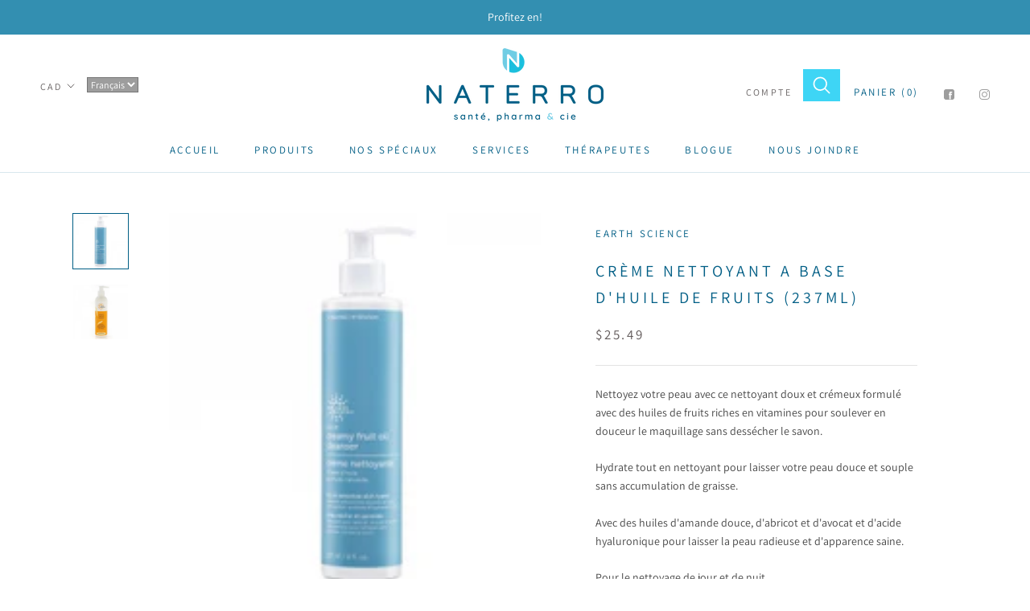

--- FILE ---
content_type: text/javascript; charset=utf-8
request_url: https://naterro.com/products/creme-nettoyant-a-base-dhuile-de-fruits-237ml.js
body_size: 592
content:
{"id":4119969595463,"title":"Crème Nettoyant A Base D'huile De Fruits (237ml)","handle":"creme-nettoyant-a-base-dhuile-de-fruits-237ml","description":"\u003cp class=\"tw-data-text tw-text-large XcVN5d tw-ta\" data-placeholder=\"Traduction\" id=\"tw-target-text\" dir=\"ltr\" data-mce-fragment=\"1\"\u003e\u003cspan lang=\"fr\" data-mce-fragment=\"1\"\u003eNettoyez votre peau avec ce nettoyant doux et crémeux formulé avec des huiles de fruits riches en vitamines pour soulever en douceur le maquillage sans dessécher le savon. \u003c\/span\u003e\u003c\/p\u003e\n\u003cp class=\"tw-data-text tw-text-large XcVN5d tw-ta\" data-placeholder=\"Traduction\" dir=\"ltr\" data-mce-fragment=\"1\"\u003e\u003cspan lang=\"fr\" data-mce-fragment=\"1\"\u003eHydrate tout en nettoyant pour laisser votre peau douce et souple sans accumulation de graisse. \u003c\/span\u003e\u003c\/p\u003e\n\u003cp class=\"tw-data-text tw-text-large XcVN5d tw-ta\" data-placeholder=\"Traduction\" dir=\"ltr\" data-mce-fragment=\"1\"\u003e\u003cspan lang=\"fr\" data-mce-fragment=\"1\"\u003eAvec des huiles d'amande douce, d'abricot et d'avocat et d'acide hyaluronique pour laisser la peau radieuse et d'apparence saine. \u003c\/span\u003e\u003c\/p\u003e\n\u003cp class=\"tw-data-text tw-text-large XcVN5d tw-ta\" data-placeholder=\"Traduction\" dir=\"ltr\" data-mce-fragment=\"1\"\u003e\u003cspan lang=\"fr\" data-mce-fragment=\"1\"\u003ePour le nettoyage de jour et de nuit. \u003c\/span\u003e\u003c\/p\u003e\n\u003cp class=\"tw-data-text tw-text-large XcVN5d tw-ta\" data-placeholder=\"Traduction\" dir=\"ltr\" data-mce-fragment=\"1\"\u003e\u003cspan lang=\"fr\" data-mce-fragment=\"1\"\u003epH 4,5 | sans cruauté | sans paraben | vegan | sans gluten\u003c\/span\u003e\u003c\/p\u003e","published_at":"2020-06-09T01:09:28-04:00","created_at":"2019-09-23T21:33:29-04:00","vendor":"Earth Science","type":"Cosmétiques","tags":[],"price":2549,"price_min":2549,"price_max":2549,"available":true,"price_varies":false,"compare_at_price":null,"compare_at_price_min":0,"compare_at_price_max":0,"compare_at_price_varies":false,"variants":[{"id":45206014918842,"title":"Default Title","option1":"Default Title","option2":null,"option3":null,"sku":"054986000493","requires_shipping":true,"taxable":true,"featured_image":null,"available":true,"name":"Crème Nettoyant A Base D'huile De Fruits (237ml)","public_title":null,"options":["Default Title"],"price":2549,"weight":0,"compare_at_price":null,"inventory_management":"shopify","barcode":null,"requires_selling_plan":false,"selling_plan_allocations":[]}],"images":["\/\/cdn.shopify.com\/s\/files\/1\/0015\/7479\/7383\/products\/cremeearth.jpg?v=1753456379","\/\/cdn.shopify.com\/s\/files\/1\/0015\/7479\/7383\/products\/1573967644054986000493.jpg?v=1753456379"],"featured_image":"\/\/cdn.shopify.com\/s\/files\/1\/0015\/7479\/7383\/products\/cremeearth.jpg?v=1753456379","options":[{"name":"Title","position":1,"values":["Default Title"]}],"url":"\/products\/creme-nettoyant-a-base-dhuile-de-fruits-237ml","media":[{"alt":null,"id":13739830182074,"position":1,"preview_image":{"aspect_ratio":1.0,"height":300,"width":300,"src":"https:\/\/cdn.shopify.com\/s\/files\/1\/0015\/7479\/7383\/products\/cremeearth.jpg?v=1753456379"},"aspect_ratio":1.0,"height":300,"media_type":"image","src":"https:\/\/cdn.shopify.com\/s\/files\/1\/0015\/7479\/7383\/products\/cremeearth.jpg?v=1753456379","width":300},{"alt":null,"id":5749786017863,"position":2,"preview_image":{"aspect_ratio":1.0,"height":500,"width":500,"src":"https:\/\/cdn.shopify.com\/s\/files\/1\/0015\/7479\/7383\/products\/1573967644054986000493.jpg?v=1753456379"},"aspect_ratio":1.0,"height":500,"media_type":"image","src":"https:\/\/cdn.shopify.com\/s\/files\/1\/0015\/7479\/7383\/products\/1573967644054986000493.jpg?v=1753456379","width":500}],"requires_selling_plan":false,"selling_plan_groups":[]}

--- FILE ---
content_type: text/javascript
request_url: https://naterro.com/cdn/shop/t/3/assets/custom.js?v=8814717088703906631534791190
body_size: -695
content:
//# sourceMappingURL=/cdn/shop/t/3/assets/custom.js.map?v=8814717088703906631534791190
